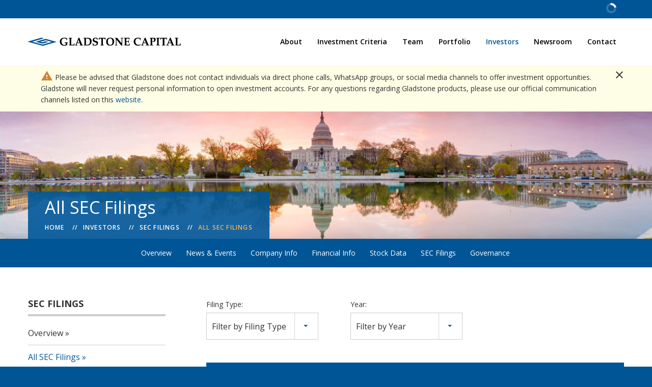

--- FILE ---
content_type: text/html; charset=UTF-8
request_url: https://www.gladstonecapital.com/investors/sec-filings/all-sec-filings?page=88
body_size: 8424
content:
<!DOCTYPE html>
<html lang="en">
    <head>
    
        <meta charset="utf-8">
        <meta http-equiv="x-ua-compatible" content="ie=edge">
        

        <base href="https://www.gladstonecapital.com" />
            <link rel="alternate" type="application/rss+xml" title="Gladstone Capital Corporation - Recent News" href="https://www.gladstonecapital.com/investors/news-events/press-releases/rss" />
            
        <title>All SEC Filings :: Gladstone Capital Corporation (GLAD)</title>
        
        
    <link rel="canonical" href="https://www.gladstonecapital.com/investors/sec-filings/all-sec-filings?page=88">
    <meta property="og:url" content="https://www.gladstonecapital.com/investors/sec-filings/all-sec-filings?page=88">


    <meta property="og:site_name" content="Gladstone Capital Corporation">
    <meta property="og:title" content="All SEC Filings">
    <meta property="og:type" content="website">
    
    <meta property="og:image" content="https://d1io3yog0oux5.cloudfront.net/_06220a088396f551db2ad5c47b0e0f33/gladstonecapital/db/875/6997/social_image_resized.jpg">
    <meta name="twitter:card" content="summary_large_image">




<script type="application/ld+json">
	{"@context":"http:\/\/schema.org","@type":"Corporation","name":"Gladstone Capital Corporation","address":{"@type":"PostalAddress","streetAddress":"1521 Westbranch Drive Suite 100","addressLocality":"McLean, VA","postalCode":"22102","addressCountry":""},"legalName":"Gladstone Capital Corporation","description":"Gladstone Capital Corporation (common stock listed on Nasdaq: GLAD) is a publicly traded business development company (\u201cBDC\u201d) that pays monthly cash distributions to its stockholders and invests in lower middle market businesses in the United States.","tickerSymbol":": GLAD","url":"https:\/\/www.gladstonecapital.com","logo":"https:\/\/d1io3yog0oux5.cloudfront.net\/_06220a088396f551db2ad5c47b0e0f33\/gladstonecapital\/logo.png","image":"https:\/\/d1io3yog0oux5.cloudfront.net\/_06220a088396f551db2ad5c47b0e0f33\/gladstonecapital\/db\/875\/6997\/social_image_resized.jpg","sameAs":[]}</script>
        <meta name="viewport" content="initial-scale=1.0, width=device-width">
                
                <link href="https://fonts.googleapis.com/css2?family=Open+Sans:ital,wght@0,400;0,600;0,700;1,400&#38;display=swap" rel="stylesheet">
        <link href="https://fonts.googleapis.com/icon?family=Material+Icons" rel="stylesheet">
        
                    <link href="https://d1io3yog0oux5.cloudfront.net/_06220a088396f551db2ad5c47b0e0f33/gladstonecapital/files/theme/css/ir.stockpr.css" rel="stylesheet" type="text/css" media="screen" />
            <link rel="stylesheet" href="https://d1io3yog0oux5.cloudfront.net/_06220a088396f551db2ad5c47b0e0f33/gladstonecapital/files/theme/css/style.css">
                
                <link rel="shortcut icon" href="https://d1io3yog0oux5.cloudfront.net/_06220a088396f551db2ad5c47b0e0f33/gladstonecapital/files/theme/images/favicons/favicon.ico">
        <link rel="apple-touch-icon" sizes="180x180" href="https://d1io3yog0oux5.cloudfront.net/_06220a088396f551db2ad5c47b0e0f33/gladstonecapital/files/theme/images/favicons/apple-touch-icon.png">
        <link rel="icon" type="image/png" href="https://d1io3yog0oux5.cloudfront.net/_06220a088396f551db2ad5c47b0e0f33/gladstonecapital/files/theme/images/favicons/favicon-32x32.png" sizes="32x32">
        <link rel="icon" type="image/png" href="https://d1io3yog0oux5.cloudfront.net/_06220a088396f551db2ad5c47b0e0f33/gladstonecapital/files/theme/images/favicons/favicon-16x16.png" sizes="16x16">
        <link rel="manifest" href="https://d1io3yog0oux5.cloudfront.net/_06220a088396f551db2ad5c47b0e0f33/gladstonecapital/files/theme/images/favicons/manifest.json">
        <link rel="mask-icon" href="https://d1io3yog0oux5.cloudfront.net/_06220a088396f551db2ad5c47b0e0f33/gladstonecapital/files/theme/images/favicons/safari-pinned-tab.svg">
        <meta name="theme-color" content="#ffffff">  
    
        
<script>
    (function(i,s,o,g,r,a,m){i['GoogleAnalyticsObject']=r;i[r]=i[r]||function(){
    (i[r].q=i[r].q||[]).push(arguments)},i[r].l=1*new Date();a=s.createElement(o),
    m=s.getElementsByTagName(o)[0];a.async=1;a.src=g;m.parentNode.insertBefore(a,m)
    })(window,document,'script','https://www.google-analytics.com/analytics.js','ga');
    
    ga('create', '', 'gladstonecapital.com');
    
    (function() {
        var opts = {};
        var prefix = "/investors";
        if (location.hostname.indexOf('stockpr.com') == 0) {
            opts.cookiePath = location.pathname.substring(0, location.pathname.indexOf('/', 1) + 1)
            opts.page = prefix + location.pathname.substring(location.pathname.indexOf('/', 1));
        } else if (location.hostname.match(/^ir\./)) {
            opts.page = prefix + location.pathname;
        }
        ga('send', 'pageview', opts);
    })();
    
    /**
        * Function that tracks a click on an outbound link in Analytics.
        * This function takes a valid URL string as an argument, and uses that URL string
        * as the event label. Setting the transport method to 'beacon' lets the hit be sent
        * using 'navigator.sendBeacon' in browser that support it.
        */
        var trackOutboundLink = function(url,category) {
            if (!category) category = 'outbound';
           ga('send', 'event', category, 'click', url, {
             'transport': 'beacon'
           });
        }
        
         window.onload = function() {
            // Add outbound link tracking in GA
            jq('a').not('.fancybox').each(function(){
                var href = jq(this).attr('href');
                if (typeof href === "undefined") return;
                if (href.indexOf('http') >= 0 
                    && ( href.indexOf(website_base_url) < 0 && href.indexOf(ir_base_url) < 0 && href.indexOf('eqcdn') < 0 && href.indexOf('amazonaws') < 0)) {
                    jq(this).attr('onclick', 'trackOutboundLink("' + href + '")');    
                }else {
                    // It's not an outbound link, but if it's a link to a file, we want to track that.
                    if (href.match(/(\.pdf|\.jpg|\.png|\.gif|\.ppt|\.jpeg|\.mp3|\.mp4|\.wav|\.docx|\.doc|\.xsl|\.cslx)/g)) {
                        jq(this).attr('onclick', 'trackOutboundLink("' + href + '", "documents-and-files")');
                    }
                }
            });
        };
</script>
    </head>    <body class="pg-107632 page-type-sec-filings pg-sec-filings-all-sec-filings has-sub-nav">
        <div class="general-wrapper">
    	
<header class="affixed">
    <div class="zero-nav dark">
    <div class="container">
        <div class="zero-nav-stock-ticker-wrapper">
    <div class="container">
        <div class="zero-nav-stock-ticker">
            <div class="stock-info quote-box qtool" data-qmod-tool="detailedquotetab" data-qmod-params="{&quot;lang&quot;:&quot;en&quot;,&quot;showLogo&quot;:false,&quot;lowHigh&quot;:false,&quot;symbol&quot;:&quot;GLAD&quot;}">
                <span class="loader"></span>
                <script type="text/template">
                    <span class="symbol">Nasdaq: GLAD</span>
                    <span class="price">Price: ${data.pricedata.last | asQHLast tLang }</span>
                    <span rv-qmodchange="data.pricedata.change" class="number qmod-change">Change: <div>{data.pricedata.change | asQHLast tLang }</div> ({data.pricedata.changepercent | numeraljs '0.00' '0.00' | postFix '%'})</span>
                </script>
            </div><!--end stock-info-->
        </div>
    </div>
</div>
            </div>
</div>    <div class="container">
		<h1 class="logo">
	        <a href="/">
	            <img src="https://d1io3yog0oux5.cloudfront.net/_06220a088396f551db2ad5c47b0e0f33/gladstonecapital/files/theme/images/logo.svg" 
                width="300"
                height="13"
                alt="Gladstone Capital Corporation">
           </a>
		</h1>
        <a class="visible-xs visible-sm mobile-nav-trigger" id="showRight">
            <div class="meat"></div>
            <div class="meat"></div>
            <div class="meat"></div>
        </a>
		<nav class="cbp-spmenu cbp-spmenu-vertical cbp-spmenu-right main-nav" id="mobile-nav">
			<ul class="main-menu">
    <li class="sr-only"><a href="/">Home</a></li>
        <li class="" data-submenu-id="submenu-about">
        <a href="/about" >About</a>
            </li>
        <li class="" data-submenu-id="submenu-investment-criteria">
        <a href="/investment-criteria" >Investment Criteria</a>
            </li>
        <li class="" data-submenu-id="submenu-team">
        <a href="/team" >Team</a>
            </li>
        <li class="" data-submenu-id="submenu-portfolio">
        <a href="/portfolio" >Portfolio</a>
            </li>
        <li class="has-children active" data-submenu-id="submenu-investors">
        <a href="/investors" >Investors</a>
                    <ul id="submenu-investors">
                                    <li class="">
                        <a href="/investors" >Overview</a>
                    </li>
                                    <li class="has-children">
                        <a href="/investors/news-events" >News & Events</a>
                    </li>
                                    <li class="has-children">
                        <a href="/investors/company-information" >Company Info</a>
                    </li>
                                    <li class="has-children">
                        <a href="/investors/financial-information" >Financial Info</a>
                    </li>
                                    <li class="has-children">
                        <a href="/investors/stock-data" >Stock Data</a>
                    </li>
                                    <li class="has-children active">
                        <a href="/investors/sec-filings" >SEC Filings</a>
                    </li>
                                    <li class="has-children">
                        <a href="/investors/corporate-governance" > Governance</a>
                    </li>
                            </ul>
            </li>
        <li class="" data-submenu-id="submenu-newsroom">
        <a href="/newsroom" >Newsroom</a>
            </li>
        <li class="has-children" data-submenu-id="submenu-contact">
        <a href="/contact" >Contact</a>
                    <ul id="submenu-contact">
                                    <li class="">
                        <a href="/contact/careers" >Careers</a>
                    </li>
                            </ul>
            </li>
        </ul>		</nav>
    </div>
</header>
<div id="minor-announcement-wrapper" class="eq-container" data-timestamp="1757002499">
    <div class="minor-announcement" role="region" aria-label="Announcement">
        <div class="container">
            <div class="close-minor-announcement">
                <span class="material-icons">close</span>
            </div>
            <div class="text">
                <div class="column">
                    <p><span class="material-icons" style="vertical-align: sub; color: #d18339;">warning</span> <span>Please be advised that Gladstone does not contact individuals via direct phone calls, WhatsApp groups, or social media channels to offer investment opportunities. Gladstone will never request personal information to open investment accounts. For any questions regarding Gladstone products, please use our official communication channels listed on this <a href="https://www.gladstonecapital.com/contact" target="_blank" rel="noopener">website</a>.</span></p>                </div>
                            </div>
        </div>
    </div>
</div>

<div class="page-banner" style="background: url(https://d1io3yog0oux5.cloudfront.net/_06220a088396f551db2ad5c47b0e0f33/gladstonecapital/files/theme/images/pagebanner-default.jpg);background-position: 50% 50%;background-repeat: no-repeat;background-size: cover;background-color: #333;">
	<div class="container">
        <div class="vertical-align">
    		<div class="wrapper text">
    		    <div class="row">
    		        <div class="col-md-12">
                        <h1>All SEC Filings</h1>
                    </div>
                </div>
                <div class="row">
                    <div class="col-md-12">
                                                    	    <div class="breadcrumbs-container">
    	<ul class="breadcrumbs">
            <li class="home-link">
                <a href="/">
                    <span>Home</span>
                </a>
            </li>
    		    		    <li><a href="/investors">Investors</a></li>
    		    		    <li><a href="/investors/sec-filings">SEC Filings</a></li>
    				<li><a href="https://www.gladstonecapital.com/investors/sec-filings/all-sec-filings?page=1122">All SEC Filings</a></li>
		</ul>
</div>
            	    </div>
            	</div>
    		</div>
    	</div>
    </div>
</div><nav class="sub-navigation-wrapper">
    <div class="sub-navigation affixed">
    	<div class="container">
            <a class="visible-xs visible-sm mobile-sub-nav-trigger collapsed" data-toggle="collapse" data-target="#sub-navigation">
                <div class="trigger-container">
            		<div class="meat"></div>
              		<div class="meat"></div>
              		<div class="meat"></div>
              	</div>
            	Investors            </a>
            <nav class="collapse sb-nav clearfix"  id="sub-navigation">
                <h3>Investors</h3>
                <ul>
                                            <li class="">
                            <a href="/investors" >Overview</a>
                        	                		</li>
                	                        <li class="has-children dropdown">
                            <a href="/investors/news-events" >News & Events</a>
                        	                				<ul class="dropdown-menu">
            					            						<li class="">
                                        <a href="/investors/news-events" >Overview</a>
                                                                            </li>
            					            						<li class="">
                                        <a href="/investors/news-events/press-releases" >Press Releases</a>
                                                                            </li>
            					            						<li class="">
                                        <a href="/investors/news-events/ir-calendar" >IR Calendar</a>
                                                                            </li>
            					            						<li class="">
                                        <a href="/investors/news-events/email-alerts" >Email Alerts</a>
                                                                            </li>
            					            						<li class="">
                                        <a href="/investors/news-events/videos" >Videos</a>
                                                                            </li>
            					                				</ul>
                			                		</li>
                	                        <li class="has-children dropdown">
                            <a href="/investors/company-information" >Company Info</a>
                        	                				<ul class="dropdown-menu">
            					            						<li class="">
                                        <a href="/investors/company-information" >Overview</a>
                                                                            </li>
            					            						<li class="">
                                        <a href="/investors/company-information/presentations" >Presentations</a>
                                                                            </li>
            					            						<li class="">
                                        <a href="/investors/company-information/contacts" >Contacts</a>
                                                                            </li>
            					            						<li class="">
                                        <a href="/investors/company-information/faq" >FAQ</a>
                                                                            </li>
            					                				</ul>
                			                		</li>
                	                        <li class="has-children dropdown">
                            <a href="/investors/financial-information" >Financial Info</a>
                        	                				<ul class="dropdown-menu">
            					            						<li class="">
                                        <a href="/investors/financial-information" >Overview</a>
                                                                            </li>
            					            						<li class="">
                                        <a href="/investors/financial-information/financial-results" >Financial Results</a>
                                                                            </li>
            					                				</ul>
                			                		</li>
                	                        <li class="has-children dropdown">
                            <a href="/investors/stock-data" >Stock Data</a>
                        	                				<ul class="dropdown-menu">
            					            						<li class="">
                                        <a href="/investors/stock-data/quote" >Quote</a>
                                                                            </li>
            					            						<li class="">
                                        <a href="/investors/stock-data/charts" >Charts</a>
                                                                            </li>
            					            						<li class="">
                                        <a href="/investors/stock-data/key-ratios" >Key Ratios</a>
                                                                            </li>
            					            						<li class="">
                                        <a href="/investors/stock-data/historical-data" >Historical Data</a>
                                                                            </li>
            					            						<li class="">
                                        <a href="/investors/stock-data/preferred-stock" >Preferred Stock</a>
                                                                            </li>
            					            						<li class="">
                                        <a href="/investors/stock-data/analyst-coverage" >Analyst Coverage</a>
                                                                            </li>
            					            						<li class="">
                                        <a href="/investors/stock-data/dividend-history" >Dividend History</a>
                                                                            </li>
            					            						<li class="">
                                        <a href="/investors/stock-data/notes-payable" >Notes Payable</a>
                                                                            </li>
            					            						<li class="">
                                        <a href="/investors/stock-data/distribution-reinvestment-program" >Reinvestment Program</a>
                                                                            </li>
            					            						<li class="">
                                        <a href="/investors/stock-data/tax-history" >Tax History</a>
                                                                            </li>
            					            						<li class="">
                                        <a href="/investors/stock-data/investment-calculator" >Investment Calculator</a>
                                                                            </li>
            					                				</ul>
                			                		</li>
                	                        <li class="has-children active dropdown">
                            <a href="/investors/sec-filings" >SEC Filings</a>
                        	                				<ul class="dropdown-menu">
            					            						<li class="">
                                        <a href="/investors/sec-filings" >Overview</a>
                                                                            </li>
            					            						<li class="active active-landing">
                                        <a href="/investors/sec-filings/all-sec-filings" >All SEC Filings</a>
                                                                            </li>
            					            						<li class="">
                                        <a href="/investors/sec-filings/annual-reports" >Annual Reports</a>
                                                                            </li>
            					            						<li class="">
                                        <a href="/investors/sec-filings/quarterly-reports" >Quarterly Reports</a>
                                                                            </li>
            					            						<li class="">
                                        <a href="/investors/sec-filings/section-16-filings" >Section 16 Filings</a>
                                                                            </li>
            					            						<li class="">
                                        <a href="/investors/sec-filings/proxy-statements" >Proxy Statements</a>
                                                                            </li>
            					                				</ul>
                			                		</li>
                	                        <li class="has-children dropdown">
                            <a href="/investors/corporate-governance" > Governance</a>
                        	                				<ul class="dropdown-menu">
            					            						<li class="">
                                        <a href="/investors/corporate-governance" >Overview</a>
                                                                            </li>
            					            						<li class="">
                                        <a href="/investors/corporate-governance/management" >Management</a>
                                                                            </li>
            					            						<li class="">
                                        <a href="/investors/corporate-governance/board-of-directors" >Board of Directors</a>
                                                                            </li>
            					            						<li class="">
                                        <a href="/investors/corporate-governance/board-committees" >Board Committees</a>
                                                                            </li>
            					            						<li class="">
                                        <a href="/investors/corporate-governance/governance-documents" >Governance Documents</a>
                                                                            </li>
            					                				</ul>
                			                		</li>
                	                </ul>
            </nav>
        </div>
    </div>
</nav>                
            <div class="container">
                <div class="row">
                                    <div class="col-md-3">
                        <nav id="tertiary-navigation">
  <ul>
    <li class="sidebar-title">
        <h3>SEC Filings</h3>
    </li>
        <li class="">
        <a href="/investors/sec-filings" >Overview</a>
            </li>
        <li class="active active-landing">
        <a href="/investors/sec-filings/all-sec-filings" >All SEC Filings</a>
            </li>
        <li class="">
        <a href="/investors/sec-filings/annual-reports" >Annual Reports</a>
            </li>
        <li class="">
        <a href="/investors/sec-filings/quarterly-reports" >Quarterly Reports</a>
            </li>
        <li class="">
        <a href="/investors/sec-filings/section-16-filings" >Section 16 Filings</a>
            </li>
        <li class="">
        <a href="/investors/sec-filings/proxy-statements" >Proxy Statements</a>
            </li>
    	
  </ul>
</nav>
                    </div>
                                                    <main class="col-md-9 clearfix">
                        <div class="main-content has-tertiary-nav">
                            <form action="https://www.gladstonecapital.com/investors/sec-filings/all-sec-filings" id="sec-filing-filter">
<div class="row">
    <div class="col-xs-12 col-sm-6 col-md-6 col-lg-4">
        <label for="form_type">Filing Type:</label>
       <select class="selectpicker" name="form_type" id="form_type" title="Filter by Filing Type" data-style="main-select">
                <option value="">View All</option>
                                    <option value="10-K">10-K</option>
                                    <option value="10-K/A">10-K/A</option>
                                    <option value="10-Q">10-Q</option>
                                    <option value="144">144</option>
                                    <option value="144/A">144/A</option>
                                    <option value="25">25</option>
                                    <option value="25-NSE">25-NSE</option>
                                    <option value="3">3</option>
                                    <option value="3/A">3/A</option>
                                    <option value="305B2">305B2</option>
                                    <option value="4">4</option>
                                    <option value="4/A">4/A</option>
                                    <option value="40-17F2">40-17F2</option>
                                    <option value="40-17G">40-17G</option>
                                    <option value="40-6C">40-6C</option>
                                    <option value="40-6C/A">40-6C/A</option>
                                    <option value="40-APP">40-APP</option>
                                    <option value="40-APP/A">40-APP/A</option>
                                    <option value="424B2">424B2</option>
                                    <option value="424B3">424B3</option>
                                    <option value="424B5">424B5</option>
                                    <option value="497">497</option>
                                    <option value="497AD">497AD</option>
                                    <option value="8-A12B">8-A12B</option>
                                    <option value="8-A12B/A">8-A12B/A</option>
                                    <option value="8-A12G">8-A12G</option>
                                    <option value="8-K">8-K</option>
                                    <option value="8-K/A">8-K/A</option>
                                    <option value="APP NTC">APP NTC</option>
                                    <option value="APP ORDR">APP ORDR</option>
                                    <option value="ARS">ARS</option>
                                    <option value="CERT">CERT</option>
                                    <option value="CERTNAS">CERTNAS</option>
                                    <option value="CORRESP">CORRESP</option>
                                    <option value="DEF 14A">DEF 14A</option>
                                    <option value="DEFA14A">DEFA14A</option>
                                    <option value="EFFECT">EFFECT</option>
                                    <option value="FWP">FWP</option>
                                    <option value="N-14 8C">N-14 8C</option>
                                    <option value="N-2">N-2</option>
                                    <option value="N-2/A">N-2/A</option>
                                    <option value="N-23C-2">N-23C-2</option>
                                    <option value="N-2MEF">N-2MEF</option>
                                    <option value="N-54A">N-54A</option>
                                    <option value="POS 8C">POS 8C</option>
                                    <option value="POS EX">POS EX</option>
                                    <option value="PRE 14A">PRE 14A</option>
                                    <option value="RW">RW</option>
                                    <option value="S-8">S-8</option>
                                    <option value="S-8 POS">S-8 POS</option>
                                    <option value="SC 13G">SC 13G</option>
                                    <option value="SC 13G/A">SC 13G/A</option>
                                    <option value="SC TO-I">SC TO-I</option>
                                    <option value="SC TO-I/A">SC TO-I/A</option>
                                    <option value="UPLOAD">UPLOAD</option>
                        </select>
    </div>
    <div class="col-xs-12 col-sm-6 col-md-6 col-lg-4">
        <label for="year">Year:</label>
        <select class="selectpicker" name="year" id="year" title="Filter by Year" data-style="main-select">
            <option value="">View All</option>
                            <option >2025</option>
                            <option >2024</option>
                            <option >2023</option>
                            <option >2022</option>
                            <option >2021</option>
                            <option >2020</option>
                            <option >2019</option>
                            <option >2018</option>
                            <option >2017</option>
                            <option >2016</option>
                            <option >2015</option>
                            <option >2014</option>
                            <option >2013</option>
                            <option >2012</option>
                            <option >2011</option>
                            <option >2010</option>
                            <option >2009</option>
                            <option >2008</option>
                            <option >2007</option>
                            <option >2006</option>
                            <option >2005</option>
                            <option >2004</option>
                            <option >2003</option>
                            <option >2002</option>
                            <option >2001</option>
                    </select>
    </div>
</div>
</form>

<table class="content-table spr-ir-sec-filings">
    <thead>
        <tr>
            <th class="spr-sec-date">Date</th>
            <th class="spr-sec-form">Form</th>
            <th class="spr-sec-desc">Description</th>
            <th class="spr-sec-view-pdf">PDF</th> 
            <th class="spr-sec-view-docs">XBRL</th> 
            <th class="spr-sec-pages">Pages</th>
        </tr>
    </thead>
    <tbody>
                                    <tr>
  <td class="spr-sec-date">02/09/05</td>
  <td class="spr-sec-form">
    <a
        href="/investors/sec-filings/all-sec-filings/content/0001104659-05-004932/a05-2939_110q.htm"
        class="fancybox fancybox.iframe"
        data-fancybox="#document-348-0001104659-05-004932"
    >10-Q</a>    
  </td>
  <td class="spr-sec-desc">
    <a
        href="/investors/sec-filings/all-sec-filings/content/0001104659-05-004932/a05-2939_110q.htm"
        class="fancybox fancybox.iframe doc-title"
        data-fancybox="#document-348-0001104659-05-004932"
    >Quarterly report pursuant to Section 13 or 15(d)</a>   
          <div class="spr-expander">
        <strong class="spr-sec-doc-list-head spr-toggle-expandable">Documents <span class="glyphicon glyphicon-menu-down"></span></strong>
        <div class="spr-expandable">
                        <a
                  href="/investors/sec-filings/all-sec-filings/content/0001104659-05-004932/a05-2939_1ex10d29.htm"
                  class="fancybox fancybox.iframe"
                  data-fancybox="#document-348-0001104659-05-004932"
              >EX-10.29</a><br>
                        <a
                  href="/investors/sec-filings/all-sec-filings/content/0001104659-05-004932/a05-2939_1ex31d1.htm"
                  class="fancybox fancybox.iframe"
                  data-fancybox="#document-348-0001104659-05-004932"
              >EX-31.1</a><br>
                        <a
                  href="/investors/sec-filings/all-sec-filings/content/0001104659-05-004932/a05-2939_1ex31d2.htm"
                  class="fancybox fancybox.iframe"
                  data-fancybox="#document-348-0001104659-05-004932"
              >EX-31.2</a><br>
                        <a
                  href="/investors/sec-filings/all-sec-filings/content/0001104659-05-004932/a05-2939_1ex32d1.htm"
                  class="fancybox fancybox.iframe"
                  data-fancybox="#document-348-0001104659-05-004932"
              >EX-32.1</a><br>
                        <a
                  href="/investors/sec-filings/all-sec-filings/content/0001104659-05-004932/a05-2939_1ex32d2.htm"
                  class="fancybox fancybox.iframe"
                  data-fancybox="#document-348-0001104659-05-004932"
              >EX-32.2</a><br>
                  </div>
      </div>
      </td>
  <td class="spr-sec-view-pdf">
    <a href="https://www.gladstonecapital.com/investors/sec-filings/all-sec-filings/content/0001104659-05-004932/0001104659-05-004932.pdf" target="_blank" title="PDF"><img src="https://d1io3yog0oux5.cloudfront.net/_06220a088396f551db2ad5c47b0e0f33/gladstonecapital/files/theme/images/document-pdf-text.png" alt="PDF" /></a>  
  </td>
  <td class="spr-sec-view-docs">
      </td>
  <td class="spr-sec-pages">28</td>
</tr>                            <tr>
  <td class="spr-sec-date">01/04/05</td>
  <td class="spr-sec-form">
    <a
        href="/investors/sec-filings/all-sec-filings/content/0001104659-05-000228/a04-15361_1def14a.htm"
        class="fancybox fancybox.iframe"
        data-fancybox="#document-347-0001104659-05-000228"
    >DEF 14A</a>    
  </td>
  <td class="spr-sec-desc">
    <a
        href="/investors/sec-filings/all-sec-filings/content/0001104659-05-000228/a04-15361_1def14a.htm"
        class="fancybox fancybox.iframe doc-title"
        data-fancybox="#document-347-0001104659-05-000228"
    >Definitive proxy statements</a>   
      </td>
  <td class="spr-sec-view-pdf">
    <a href="https://www.gladstonecapital.com/investors/sec-filings/all-sec-filings/content/0001104659-05-000228/0001104659-05-000228.pdf" target="_blank" title="PDF"><img src="https://d1io3yog0oux5.cloudfront.net/_06220a088396f551db2ad5c47b0e0f33/gladstonecapital/files/theme/images/document-pdf-text.png" alt="PDF" /></a>  
  </td>
  <td class="spr-sec-view-docs">
      </td>
  <td class="spr-sec-pages">25</td>
</tr>                            <tr>
  <td class="spr-sec-date">12/15/04</td>
  <td class="spr-sec-form">
    <a
        href="/investors/sec-filings/all-sec-filings/content/0000891092-04-005951/e20164_8k.txt"
        class="fancybox fancybox.iframe"
        data-fancybox="#document-28-0000891092-04-005951"
    >8-K</a>    
  </td>
  <td class="spr-sec-desc">
    <a
        href="/investors/sec-filings/all-sec-filings/content/0000891092-04-005951/e20164_8k.txt"
        class="fancybox fancybox.iframe doc-title"
        data-fancybox="#document-28-0000891092-04-005951"
    >Current report filing</a>   
          <div class="spr-expander">
        <strong class="spr-sec-doc-list-head spr-toggle-expandable">Documents <span class="glyphicon glyphicon-menu-down"></span></strong>
        <div class="spr-expandable">
                        <a
                  href="/investors/sec-filings/all-sec-filings/content/0000891092-04-005951/e20164ex99_1.txt"
                  class="fancybox fancybox.iframe"
                  data-fancybox="#document-28-0000891092-04-005951"
              >EX-99.1</a><br>
                  </div>
      </div>
      </td>
  <td class="spr-sec-view-pdf">
    <a href="https://www.gladstonecapital.com/investors/sec-filings/all-sec-filings/content/0000891092-04-005951/0000891092-04-005951.pdf" target="_blank" title="PDF"><img src="https://d1io3yog0oux5.cloudfront.net/_06220a088396f551db2ad5c47b0e0f33/gladstonecapital/files/theme/images/document-pdf-text.png" alt="PDF" /></a>  
  </td>
  <td class="spr-sec-view-docs">
      </td>
  <td class="spr-sec-pages">10</td>
</tr>                            <tr>
  <td class="spr-sec-date">12/14/04</td>
  <td class="spr-sec-form">
    <a
        href="/investors/sec-filings/all-sec-filings/content/0001104659-04-039563/a04-14723_110k.htm"
        class="fancybox fancybox.iframe"
        data-fancybox="#document-338-0001104659-04-039563"
    >10-K</a>    
  </td>
  <td class="spr-sec-desc">
    <a
        href="/investors/sec-filings/all-sec-filings/content/0001104659-04-039563/a04-14723_110k.htm"
        class="fancybox fancybox.iframe doc-title"
        data-fancybox="#document-338-0001104659-04-039563"
    >Annual report pursuant to Section 13 and 15(d)</a>   
          <div class="spr-expander">
        <strong class="spr-sec-doc-list-head spr-toggle-expandable">Documents <span class="glyphicon glyphicon-menu-down"></span></strong>
        <div class="spr-expandable">
                        <a
                  href="/investors/sec-filings/all-sec-filings/content/0001104659-04-039563/a04-14723_1ex10d9.htm"
                  class="fancybox fancybox.iframe"
                  data-fancybox="#document-338-0001104659-04-039563"
              >EX-10.9</a><br>
                        <a
                  href="/investors/sec-filings/all-sec-filings/content/0001104659-04-039563/a04-14723_1ex21.htm"
                  class="fancybox fancybox.iframe"
                  data-fancybox="#document-338-0001104659-04-039563"
              >EX-21</a><br>
                        <a
                  href="/investors/sec-filings/all-sec-filings/content/0001104659-04-039563/a04-14723_1ex23d1.htm"
                  class="fancybox fancybox.iframe"
                  data-fancybox="#document-338-0001104659-04-039563"
              >EX-23.1</a><br>
                        <a
                  href="/investors/sec-filings/all-sec-filings/content/0001104659-04-039563/a04-14723_1ex23d2.htm"
                  class="fancybox fancybox.iframe"
                  data-fancybox="#document-338-0001104659-04-039563"
              >EX-23.2</a><br>
                        <a
                  href="/investors/sec-filings/all-sec-filings/content/0001104659-04-039563/a04-14723_1ex31d1.htm"
                  class="fancybox fancybox.iframe"
                  data-fancybox="#document-338-0001104659-04-039563"
              >EX-31.1</a><br>
                        <a
                  href="/investors/sec-filings/all-sec-filings/content/0001104659-04-039563/a04-14723_1ex31d2.htm"
                  class="fancybox fancybox.iframe"
                  data-fancybox="#document-338-0001104659-04-039563"
              >EX-31.2</a><br>
                        <a
                  href="/investors/sec-filings/all-sec-filings/content/0001104659-04-039563/a04-14723_1ex32d1.htm"
                  class="fancybox fancybox.iframe"
                  data-fancybox="#document-338-0001104659-04-039563"
              >EX-32.1</a><br>
                        <a
                  href="/investors/sec-filings/all-sec-filings/content/0001104659-04-039563/a04-14723_1ex32d2.htm"
                  class="fancybox fancybox.iframe"
                  data-fancybox="#document-338-0001104659-04-039563"
              >EX-32.2</a><br>
                  </div>
      </div>
      </td>
  <td class="spr-sec-view-pdf">
    <a href="https://www.gladstonecapital.com/investors/sec-filings/all-sec-filings/content/0001104659-04-039563/0001104659-04-039563.pdf" target="_blank" title="PDF"><img src="https://d1io3yog0oux5.cloudfront.net/_06220a088396f551db2ad5c47b0e0f33/gladstonecapital/files/theme/images/document-pdf-text.png" alt="PDF" /></a>  
  </td>
  <td class="spr-sec-view-docs">
      </td>
  <td class="spr-sec-pages">49</td>
</tr>                            <tr>
  <td class="spr-sec-date">11/30/04</td>
  <td class="spr-sec-form">
    <a
        href="/investors/sec-filings/all-sec-filings/content/9999999997-04-045536/9999999997-04-045536.txt"
        class="fancybox fancybox.iframe"
        data-fancybox="#document-1602-9999999997-04-045536"
    >40-6C/A</a>    
  </td>
  <td class="spr-sec-desc">
    <a
        href="/investors/sec-filings/all-sec-filings/content/9999999997-04-045536/9999999997-04-045536.txt"
        class="fancybox fancybox.iframe doc-title"
        data-fancybox="#document-1602-9999999997-04-045536"
    >Application for exemption and other relief [Section 6(c)]</a>   
      </td>
  <td class="spr-sec-view-pdf">
    <a href="https://www.gladstonecapital.com/investors/sec-filings/all-sec-filings/content/9999999997-04-045536/9999999997-04-045536.pdf" target="_blank" title="PDF"><img src="https://d1io3yog0oux5.cloudfront.net/_06220a088396f551db2ad5c47b0e0f33/gladstonecapital/files/theme/images/document-pdf-text.png" alt="PDF" /></a>  
  </td>
  <td class="spr-sec-view-docs">
      </td>
  <td class="spr-sec-pages">1</td>
</tr>                            <tr>
  <td class="spr-sec-date">10/01/04</td>
  <td class="spr-sec-form">
    <a
        href="/investors/sec-filings/all-sec-filings/content/0001104659-04-029313/a04-10991_18k.htm"
        class="fancybox fancybox.iframe"
        data-fancybox="#document-335-0001104659-04-029313"
    >8-K</a>    
  </td>
  <td class="spr-sec-desc">
    <a
        href="/investors/sec-filings/all-sec-filings/content/0001104659-04-029313/a04-10991_18k.htm"
        class="fancybox fancybox.iframe doc-title"
        data-fancybox="#document-335-0001104659-04-029313"
    >Current report filing</a>   
          <div class="spr-expander">
        <strong class="spr-sec-doc-list-head spr-toggle-expandable">Documents <span class="glyphicon glyphicon-menu-down"></span></strong>
        <div class="spr-expandable">
                        <a
                  href="/investors/sec-filings/all-sec-filings/content/0001104659-04-029313/a04-10991_1ex99d1.htm"
                  class="fancybox fancybox.iframe"
                  data-fancybox="#document-335-0001104659-04-029313"
              >EX-99.1</a><br>
                        <a
                  href="/investors/sec-filings/all-sec-filings/content/0001104659-04-029313/a04-10991_1ex99d2.htm"
                  class="fancybox fancybox.iframe"
                  data-fancybox="#document-335-0001104659-04-029313"
              >EX-99.2</a><br>
                  </div>
      </div>
      </td>
  <td class="spr-sec-view-pdf">
    <a href="https://www.gladstonecapital.com/investors/sec-filings/all-sec-filings/content/0001104659-04-029313/0001104659-04-029313.pdf" target="_blank" title="PDF"><img src="https://d1io3yog0oux5.cloudfront.net/_06220a088396f551db2ad5c47b0e0f33/gladstonecapital/files/theme/images/document-pdf-text.png" alt="PDF" /></a>  
  </td>
  <td class="spr-sec-view-docs">
      </td>
  <td class="spr-sec-pages">4</td>
</tr>                            <tr>
  <td class="spr-sec-date">10/01/04</td>
  <td class="spr-sec-form">
    <a
        href="/investors/sec-filings/all-sec-filings/content/0001104659-04-029277/a04-10991_28k.htm"
        class="fancybox fancybox.iframe"
        data-fancybox="#document-332-0001104659-04-029277"
    >8-K</a>    
  </td>
  <td class="spr-sec-desc">
    <a
        href="/investors/sec-filings/all-sec-filings/content/0001104659-04-029277/a04-10991_28k.htm"
        class="fancybox fancybox.iframe doc-title"
        data-fancybox="#document-332-0001104659-04-029277"
    >Current report filing</a>   
          <div class="spr-expander">
        <strong class="spr-sec-doc-list-head spr-toggle-expandable">Documents <span class="glyphicon glyphicon-menu-down"></span></strong>
        <div class="spr-expandable">
                        <a
                  href="/investors/sec-filings/all-sec-filings/content/0001104659-04-029277/a04-10991_2ex10d1.htm"
                  class="fancybox fancybox.iframe"
                  data-fancybox="#document-332-0001104659-04-029277"
              >EX-10.1</a><br>
                        <a
                  href="/investors/sec-filings/all-sec-filings/content/0001104659-04-029277/a04-10991_2ex99d1.htm"
                  class="fancybox fancybox.iframe"
                  data-fancybox="#document-332-0001104659-04-029277"
              >EX-99.1</a><br>
                  </div>
      </div>
      </td>
  <td class="spr-sec-view-pdf">
    <a href="https://www.gladstonecapital.com/investors/sec-filings/all-sec-filings/content/0001104659-04-029277/0001104659-04-029277.pdf" target="_blank" title="PDF"><img src="https://d1io3yog0oux5.cloudfront.net/_06220a088396f551db2ad5c47b0e0f33/gladstonecapital/files/theme/images/document-pdf-text.png" alt="PDF" /></a>  
  </td>
  <td class="spr-sec-view-docs">
      </td>
  <td class="spr-sec-pages">7</td>
</tr>                            <tr>
  <td class="spr-sec-date">09/28/04</td>
  <td class="spr-sec-form">
    <a
        href="/investors/sec-filings/all-sec-filings/content/0001047469-04-029763/a2143761z497.htm"
        class="fancybox fancybox.iframe"
        data-fancybox="#document-215-0001047469-04-029763"
    >497</a>    
  </td>
  <td class="spr-sec-desc">
    <a
        href="/investors/sec-filings/all-sec-filings/content/0001047469-04-029763/a2143761z497.htm"
        class="fancybox fancybox.iframe doc-title"
        data-fancybox="#document-215-0001047469-04-029763"
    >Definitive materials filed under paragraph (a), (b), (c), (d), (e) or (f) of Securities Act Rule 497</a>   
      </td>
  <td class="spr-sec-view-pdf">
    <a href="https://www.gladstonecapital.com/investors/sec-filings/all-sec-filings/content/0001047469-04-029763/0001047469-04-029763.pdf" target="_blank" title="PDF"><img src="https://d1io3yog0oux5.cloudfront.net/_06220a088396f551db2ad5c47b0e0f33/gladstonecapital/files/theme/images/document-pdf-text.png" alt="PDF" /></a>  
  </td>
  <td class="spr-sec-view-docs">
      </td>
  <td class="spr-sec-pages">171</td>
</tr>                            <tr>
  <td class="spr-sec-date">09/28/04</td>
  <td class="spr-sec-form">
    <a
        href="/investors/sec-filings/all-sec-filings/content/0001047469-04-029762/a2144021zposex.htm"
        class="fancybox fancybox.iframe"
        data-fancybox="#document-212-0001047469-04-029762"
    >POS EX</a>    
  </td>
  <td class="spr-sec-desc">
    <a
        href="/investors/sec-filings/all-sec-filings/content/0001047469-04-029762/a2144021zposex.htm"
        class="fancybox fancybox.iframe doc-title"
        data-fancybox="#document-212-0001047469-04-029762"
    >Post-effective amendment filed solely to add exhibits to a registration statement</a>   
          <div class="spr-expander">
        <strong class="spr-sec-doc-list-head spr-toggle-expandable">Documents <span class="glyphicon glyphicon-menu-down"></span></strong>
        <div class="spr-expandable">
                        <a
                  href="/investors/sec-filings/all-sec-filings/content/0001047469-04-029762/a2144021zex-99_h.htm"
                  class="fancybox fancybox.iframe"
                  data-fancybox="#document-212-0001047469-04-029762"
              >EX-99.(H)</a><br>
                        <a
                  href="/investors/sec-filings/all-sec-filings/content/0001047469-04-029762/a2144021zex-99_l2.htm"
                  class="fancybox fancybox.iframe"
                  data-fancybox="#document-212-0001047469-04-029762"
              >EX-99.(L.2)</a><br>
                  </div>
      </div>
      </td>
  <td class="spr-sec-view-pdf">
    <a href="https://www.gladstonecapital.com/investors/sec-filings/all-sec-filings/content/0001047469-04-029762/0001047469-04-029762.pdf" target="_blank" title="PDF"><img src="https://d1io3yog0oux5.cloudfront.net/_06220a088396f551db2ad5c47b0e0f33/gladstonecapital/files/theme/images/document-pdf-text.png" alt="PDF" /></a>  
  </td>
  <td class="spr-sec-view-docs">
      </td>
  <td class="spr-sec-pages">36</td>
</tr>                            <tr>
  <td class="spr-sec-date">09/13/04</td>
  <td class="spr-sec-form">
    <a
        href="/investors/sec-filings/all-sec-filings/content/0001104659-04-027427/a04-10504_18k.htm"
        class="fancybox fancybox.iframe"
        data-fancybox="#document-331-0001104659-04-027427"
    >8-K</a>    
  </td>
  <td class="spr-sec-desc">
    <a
        href="/investors/sec-filings/all-sec-filings/content/0001104659-04-027427/a04-10504_18k.htm"
        class="fancybox fancybox.iframe doc-title"
        data-fancybox="#document-331-0001104659-04-027427"
    >Current report filing</a>   
      </td>
  <td class="spr-sec-view-pdf">
    <a href="https://www.gladstonecapital.com/investors/sec-filings/all-sec-filings/content/0001104659-04-027427/0001104659-04-027427.pdf" target="_blank" title="PDF"><img src="https://d1io3yog0oux5.cloudfront.net/_06220a088396f551db2ad5c47b0e0f33/gladstonecapital/files/theme/images/document-pdf-text.png" alt="PDF" /></a>  
  </td>
  <td class="spr-sec-view-docs">
      </td>
  <td class="spr-sec-pages">1</td>
</tr>                        </tbody>
</table>

<div class="rss-icon">
    <a href="https://www.gladstonecapital.com/investors/sec-filings/all-sec-filings/rss" target="_blank"><img src="https://d1io3yog0oux5.cloudfront.net/_06220a088396f551db2ad5c47b0e0f33/gladstonecapital/files/theme/images/rssfeed.gif" alt="RSS" /></a>
</div>

<div class="pagination-wrapper">
        
    <ul class="pagination">

                    <li><a href="https://www.gladstonecapital.com/investors/sec-filings/all-sec-filings?page=87"><span class="glyphicon glyphicon-menu-left"><span class="sr-only">Previous</span></span></a></li>
                

                    <li><a href="https://www.gladstonecapital.com/investors/sec-filings/all-sec-filings?page=1">1&hellip;</a></li>
                
                            <li class=""><a href="https://www.gladstonecapital.com/investors/sec-filings/all-sec-filings?page=83">83</a></li>
                                <li class=""><a href="https://www.gladstonecapital.com/investors/sec-filings/all-sec-filings?page=84">84</a></li>
                                <li class=""><a href="https://www.gladstonecapital.com/investors/sec-filings/all-sec-filings?page=85">85</a></li>
                                <li class=""><a href="https://www.gladstonecapital.com/investors/sec-filings/all-sec-filings?page=86">86</a></li>
                                <li class=""><a href="https://www.gladstonecapital.com/investors/sec-filings/all-sec-filings?page=87">87</a></li>
                                <li class="active"><a href="https://www.gladstonecapital.com/investors/sec-filings/all-sec-filings?page=88">88</a></li>
                                <li class=""><a href="https://www.gladstonecapital.com/investors/sec-filings/all-sec-filings?page=89">89</a></li>
                                <li class=""><a href="https://www.gladstonecapital.com/investors/sec-filings/all-sec-filings?page=90">90</a></li>
                                <li class=""><a href="https://www.gladstonecapital.com/investors/sec-filings/all-sec-filings?page=91">91</a></li>
                                <li class=""><a href="https://www.gladstonecapital.com/investors/sec-filings/all-sec-filings?page=92">92</a></li>
                            
                    <li><a href="https://www.gladstonecapital.com/investors/sec-filings/all-sec-filings?page=97">&hellip;97</a></li>
                
                    <li><a href="https://www.gladstonecapital.com/investors/sec-filings/all-sec-filings?page=89"><span class="glyphicon glyphicon-menu-right"><span class="sr-only">Next</span></span></a></li>
                
    </ul>

</div>
<div class="clear"></div>                        </div>
                    </main>
                                </div>
            </div><!-- //container-->
        <div class="pre-footer">
    <div class="container">
        <ul class="footer-contacts">
            <li class="contact-location"><span class="material-icons">location_on</span> 1521 Westbranch Drive, Suite 100 &#124; McLean, VA 22102</li>
                    <li class="contact-phone"><span class="material-icons">call</span><a href="tel:7032875893">(703) 287-5893</a></li>
                            <li class="contact-email"><span class="material-icons">email</span><a href="mailto:capital@gladstonecompanies.com">capital@gladstonecompanies.com</a></li>
                </ul>
    </div>
</div>
<div class="module-quick-links">
    <ul>
        <li><a href="/investors/news-events/email-alerts" class="email">Email Alerts</a></li>
        <li><a href="/investors/company-information/contacts" class="contacts">Contacts</a></li>
        <li><a href="https://www.gladstonecapital.com/investors/news-events/press-releases/rss" class="rss" target="_blank">RSS News Feed</a></li>
    </ul>
</div><footer >
    <div class="footer-main">
    	<div class="container">
    		<div class="copyright">
    			&copy; 2026 <a href="/">Gladstone Capital Corporation</a>. All Rights Reserved.
    			<p>For California residents and entities, loans made or arranged pursuant to the California Finance Lenders Law License</p>
				<div class="qmod-attribution">
    <p>
    Market Data copyright &copy; 2026 <a href="http://www.quotemedia.com" target="_blank" rel="nofollow">QuoteMedia</a>. Data delayed 15 minutes unless otherwise indicated (view <a href="http://www.quotemedia.com/legal/tos/#times" target="_blank" rel="nofollow" >delay times</a> for all exchanges). <span class="qmf-rt">RT</span>=Real-Time, <span class="qmf-non-rt">EOD</span>=End of Day, <span class="qmf-non-rt">PD</span>=Previous Day. Market Data powered by <a href="http://www.quotemedia.com" target="_blank" rel="nofollow" >QuoteMedia</a>. <a href="http://www.quotemedia.com/legal/tos/" target="_blank" rel="nofollow" >Terms of Use</a>.
    </p>
</div>    		</div>
    		<div class="footer-links">
    			    <a href="/privacy-policy">Privacy Policy</a>
    <a href="/disclaimer">Disclaimer</a>
    <a href="/sitemap">Sitemap</a>
    			<div class="social-links">
    			    <a href="https://www.linkedin.com/company/gladstone-capitalcorporation/" target="_blank" title="Linkedin"><span class="eqicon-social-01-linkedin"></span></a>
    			    <a href="https://twitter.com/#!/GladstoneComps" target="_blank" title="Twitter"><span class="eqicon-social-01-twitter"></span></a>
    			    <a href="https://www.facebook.com/TheGladstoneCompanies" target="_blank" title="Facebook"><span class="eqicon-social-01-facebook"></span></a>
    			</div>
    		</div>
    	</div>
	</div>
</footer>
<script>
    var asset_url = 'https://d1io3yog0oux5.cloudfront.net/_06220a088396f551db2ad5c47b0e0f33/gladstonecapital';
    var website_base_url = 'https://www.gladstonecapital.com';
    var ir_base_url = '/investors';
    var isQmod = true;
</script>
<script src="https://d1io3yog0oux5.cloudfront.net/_06220a088396f551db2ad5c47b0e0f33/gladstonecapital/files/theme/js/_js/all.js"></script>


<!-- Use qmod-new for components that need the newer version, but keep old qmod version for components that break with the newer version. -->
    <script id="qmod" src="https://qmod.quotemedia.com/js/qmodLoader.js" data-qmod-wmid="93303" data-qmod-env="app" data-qmod-version="v1.22.0"></script>

<script src="https://d1io3yog0oux5.cloudfront.net/_06220a088396f551db2ad5c47b0e0f33/gladstonecapital/files/theme/js/aside/_js/browser-check.min.js" async></script>        </div><!-- //general-wrapper-->
    </body>
</html>
